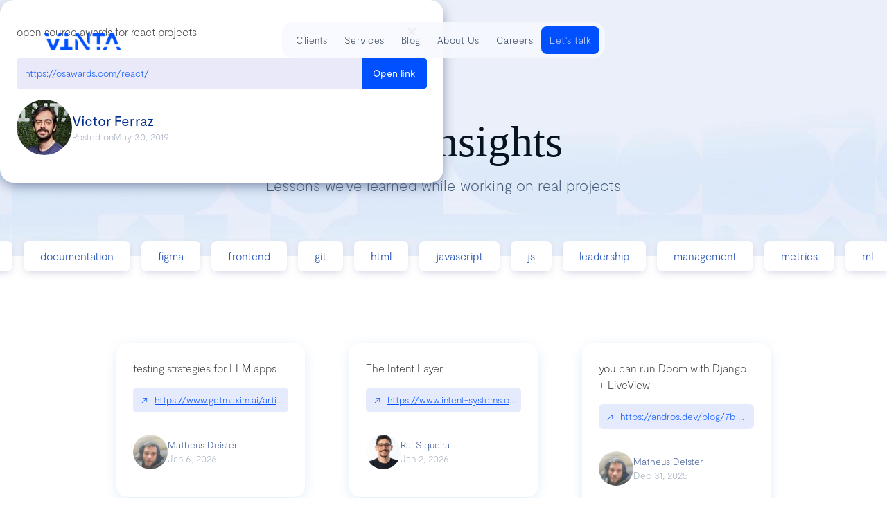

--- FILE ---
content_type: text/html
request_url: https://www.vintasoftware.com/lessons-learned/open-source-awards-for-react-projects
body_size: 12320
content:
<!DOCTYPE html><!-- Last Published: Wed Jan 14 2026 14:58:40 GMT+0000 (Coordinated Universal Time) --><html data-wf-domain="www.vintasoftware.com" data-wf-page="64b9f7763232fd7832edb07b" data-wf-site="64b9f7763232fd7832edb0c8" lang="en" data-wf-collection="64b9f7763232fd7832edb0ce" data-wf-item-slug="open-source-awards-for-react-projects"><head><meta charset="utf-8"/><title>open source awards for react projects | Vinta Learnings</title><meta content="Get valuable lessons and insights on a variety of topics, including data visualization, web development, usability testing, and much more." name="description"/><meta content="open source awards for react projects | Vinta Software Learnings" property="og:title"/><meta content="open source awards for react projects" property="og:description"/><meta content="open source awards for react projects | Vinta Software Learnings" property="twitter:title"/><meta content="open source awards for react projects" property="twitter:description"/><meta property="og:type" content="website"/><meta content="summary_large_image" name="twitter:card"/><meta content="width=device-width, initial-scale=1" name="viewport"/><link href="https://cdn.prod.website-files.com/64b9f7763232fd7832edb0c8/css/vintasoftware.webflow.shared.a6ec30f6e.min.css" rel="stylesheet" type="text/css" integrity="sha384-puww9uoz6diq4XCz5iSfKiUgzTNDs5Bwf3sQDtQdm0SULWtyoXAtmUQtsiuecuTm" crossorigin="anonymous"/><link href="https://fonts.googleapis.com" rel="preconnect"/><link href="https://fonts.gstatic.com" rel="preconnect" crossorigin="anonymous"/><script src="https://ajax.googleapis.com/ajax/libs/webfont/1.6.26/webfont.js" type="text/javascript"></script><script type="text/javascript">WebFont.load({  google: {    families: ["Inconsolata:400,700"]  }});</script><script type="text/javascript">!function(o,c){var n=c.documentElement,t=" w-mod-";n.className+=t+"js",("ontouchstart"in o||o.DocumentTouch&&c instanceof DocumentTouch)&&(n.className+=t+"touch")}(window,document);</script><link href="https://cdn.prod.website-files.com/64b9f7763232fd7832edb0c8/64ed1ad949462e9748ae332a_Favicon%20-%20Vinta%20(2).png" rel="shortcut icon" type="image/x-icon"/><link href="https://cdn.prod.website-files.com/64b9f7763232fd7832edb0c8/64dfe38113e6510b1cf953e8_Webclip%20-%20Vinta.png" rel="apple-touch-icon"/><link href="https://www.vintasoftware.com/lessons-learned/open-source-awards-for-react-projects" rel="canonical"/><link href="rss.xml" rel="alternate" title="RSS Feed" type="application/rss+xml"/><!-- Google Tag Manager -->
<script>(function(w,d,s,l,i){w[l]=w[l]||[];w[l].push({'gtm.start':
new Date().getTime(),event:'gtm.js'});var f=d.getElementsByTagName(s)[0],
j=d.createElement(s),dl=l!='dataLayer'?'&l='+l:'';j.async=true;j.src=
'https://www.googletagmanager.com/gtm.js?id='+i+dl;f.parentNode.insertBefore(j,f);
})(window,document,'script','dataLayer','GTM-ND7CNQT');</script>
<!-- End Google Tag Manager --><meta property="og:image" content="https://cdn.prod.website-files.com/64b9f7763232fd7832edb0c8/65aaeb739d792c4b90e59fa1_learnings_thumbnail.webp" />

<style>
.card-content p code{
  padding: 2px 4px;
  border-radius: 4px;
  background-color: #F9F2F4;
  color: #d91e47;
  word-break: break-word;
  text-overflow: ellipsis;
} 
.card-content, .card-content {
  overflow: hidden;
  max-height: 120px;
  display: -webkit-box;
  -webkit-line-clamp: 5;
  -webkit-box-orient: vertical;
  overflow-wrap: break-word;
  text-overflow: ellipsis;
}

.learning-link {
  overflow: hidden;
  max-height: 40px;
  color: #0050ff; 
  -webkit-line-clamp: 1;
  -webkit-box-orient: vertical;
  text-overflow: ellipsis;
  white-space: nowrap;
}

.learning-link.unselected {
color: #0050ff;
} 

.tags-description {
  overflow: hidden;
  max-height: 20px;
  -webkit-line-clamp: 1;
  -webkit-box-orient: vertical;
  text-overflow: ellipsis;
  white-space: nowrap;
}

</style>



</head><body class="body-learnings-individual"><div class="learnings-modal"><div class="learnings-card-container modal"><div class="learnings-card-header"><div class="card-content w-embed"><div class="learning-content">&lt;p&gt;open source awards for react projects &lt;/p&gt;</div></div><a href="/lessons-learned" class="link-close-dialog w-inline-block"><img src="https://cdn.prod.website-files.com/64b9f7763232fd7832edb0c8/64ecefa4c78c31bdea609aa3_icon_close_result.webp" loading="lazy" alt="Close" class="icon-close"/></a></div><div class="link-and-butto"><div class="learning-link-box button-version"><div class="learning-link">https://osawards.com/react/</div></div><div class="btn-open-link-white w-embed"><a href=https://osawards.com/react/  class="white-text-span-paragraph" target="_blank">Open&nbsp;link</a>

<style>
.white-text-span-paragraph {
  color: #FFFFFF;
  text-decoration: none;
}
</style></div></div><div class="learnings-card-info"><div class="learnings-author individual"><div class="w-embed"><img src="https://cdn.prod.website-files.com/64b9f7763232fd7832edb0c8/64ee13ea81bedf6013f60c8b_Victor%20Ferraz.webp" width="80" height="80" style="border-radius: 50%;"></div><div><div class="h6 bold">Victor Ferraz</div><div class="div-block-149"><div class="text-block-39">Posted on</div><div class="learnings-date">May 30, 2019</div></div></div></div><div class="learnings-divider w-condition-invisible"></div><div class="learnings-tags w-condition-invisible"><div class="tags-text">Topics:</div><div class="tags-description w-dyn-bind-empty"></div></div></div></div><div class="learnings-modal-bg-blur"></div></div><main class="main-learnings"><section class="section-hero-learnings"><div class="hero-alt-container"><div class="hero-alt-header"><h1 class="h1-playbook-title">Tech Insights</h1><div class="alt-hero-description">Lessons we’ve learned while working on real projects</div></div></div></section><section class="section-learnings"><div class="w-layout-blockcontainer splide-container w-container"><div class="overflow"><div class="splide slider1"><div class="splide__track w-dyn-list"><div role="list" class="splide__list w-dyn-items"><div role="listitem" class="splide__slide w-dyn-item"><a href="/lessons-learned/categories/accessibility" class="category-link-block w-inline-block"><div class="category-button button-outline">accessibility</div></a></div><div role="listitem" class="splide__slide w-dyn-item"><a href="/lessons-learned/categories/agile" class="category-link-block w-inline-block"><div class="category-button button-outline">agile</div></a></div><div role="listitem" class="splide__slide w-dyn-item"><a href="/lessons-learned/categories/ai" class="category-link-block w-inline-block"><div class="category-button button-outline">ai</div></a></div><div role="listitem" class="splide__slide w-dyn-item"><a href="/lessons-learned/categories/api" class="category-link-block w-inline-block"><div class="category-button button-outline">api</div></a></div><div role="listitem" class="splide__slide w-dyn-item"><a href="/lessons-learned/categories/architecture" class="category-link-block w-inline-block"><div class="category-button button-outline">architecture</div></a></div><div role="listitem" class="splide__slide w-dyn-item"><a href="/lessons-learned/categories/aws" class="category-link-block w-inline-block"><div class="category-button button-outline">aws</div></a></div><div role="listitem" class="splide__slide w-dyn-item"><a href="/lessons-learned/categories/career" class="category-link-block w-inline-block"><div class="category-button button-outline">career</div></a></div><div role="listitem" class="splide__slide w-dyn-item"><a href="/lessons-learned/categories/celery" class="category-link-block w-inline-block"><div class="category-button button-outline">celery</div></a></div><div role="listitem" class="splide__slide w-dyn-item"><a href="/lessons-learned/categories/communication" class="category-link-block w-inline-block"><div class="category-button button-outline">communication</div></a></div><div role="listitem" class="splide__slide w-dyn-item"><a href="/lessons-learned/categories/concurrency" class="category-link-block w-inline-block"><div class="category-button button-outline">concurrency</div></a></div><div role="listitem" class="splide__slide w-dyn-item"><a href="/lessons-learned/categories/css" class="category-link-block w-inline-block"><div class="category-button button-outline">css</div></a></div><div role="listitem" class="splide__slide w-dyn-item"><a href="/lessons-learned/categories/data" class="category-link-block w-inline-block"><div class="category-button button-outline">data</div></a></div><div role="listitem" class="splide__slide w-dyn-item"><a href="/lessons-learned/categories/database" class="category-link-block w-inline-block"><div class="category-button button-outline">database</div></a></div><div role="listitem" class="splide__slide w-dyn-item"><a href="/lessons-learned/categories/db" class="category-link-block w-inline-block"><div class="category-button button-outline">db</div></a></div><div role="listitem" class="splide__slide w-dyn-item"><a href="/lessons-learned/categories/debug" class="category-link-block w-inline-block"><div class="category-button button-outline">debug</div></a></div><div role="listitem" class="splide__slide w-dyn-item"><a href="/lessons-learned/categories/design" class="category-link-block w-inline-block"><div class="category-button button-outline">design</div></a></div><div role="listitem" class="splide__slide w-dyn-item"><a href="/lessons-learned/categories/design-system" class="category-link-block w-inline-block"><div class="category-button button-outline">design system</div></a></div><div role="listitem" class="splide__slide w-dyn-item"><a href="/lessons-learned/categories/development" class="category-link-block w-inline-block"><div class="category-button button-outline">development</div></a></div><div role="listitem" class="splide__slide w-dyn-item"><a href="/lessons-learned/categories/devops" class="category-link-block w-inline-block"><div class="category-button button-outline">devops</div></a></div><div role="listitem" class="splide__slide w-dyn-item"><a href="/lessons-learned/categories/django" class="category-link-block w-inline-block"><div class="category-button button-outline">django</div></a></div><div role="listitem" class="splide__slide w-dyn-item"><a href="/lessons-learned/categories/docker" class="category-link-block w-inline-block"><div class="category-button button-outline">docker</div></a></div><div role="listitem" class="splide__slide w-dyn-item"><a href="/lessons-learned/categories/documentation" class="category-link-block w-inline-block"><div class="category-button button-outline">documentation</div></a></div><div role="listitem" class="splide__slide w-dyn-item"><a href="/lessons-learned/categories/figma" class="category-link-block w-inline-block"><div class="category-button button-outline">figma</div></a></div><div role="listitem" class="splide__slide w-dyn-item"><a href="/lessons-learned/categories/frontend" class="category-link-block w-inline-block"><div class="category-button button-outline">frontend</div></a></div><div role="listitem" class="splide__slide w-dyn-item"><a href="/lessons-learned/categories/git" class="category-link-block w-inline-block"><div class="category-button button-outline">git</div></a></div><div role="listitem" class="splide__slide w-dyn-item"><a href="/lessons-learned/categories/html" class="category-link-block w-inline-block"><div class="category-button button-outline">html</div></a></div><div role="listitem" class="splide__slide w-dyn-item"><a href="/lessons-learned/categories/javascript" class="category-link-block w-inline-block"><div class="category-button button-outline">javascript</div></a></div><div role="listitem" class="splide__slide w-dyn-item"><a href="/lessons-learned/categories/js" class="category-link-block w-inline-block"><div class="category-button button-outline">js</div></a></div><div role="listitem" class="splide__slide w-dyn-item"><a href="/lessons-learned/categories/leadership" class="category-link-block w-inline-block"><div class="category-button button-outline">leadership</div></a></div><div role="listitem" class="splide__slide w-dyn-item"><a href="/lessons-learned/categories/management" class="category-link-block w-inline-block"><div class="category-button button-outline">management</div></a></div><div role="listitem" class="splide__slide w-dyn-item"><a href="/lessons-learned/categories/metrics" class="category-link-block w-inline-block"><div class="category-button button-outline">metrics</div></a></div><div role="listitem" class="splide__slide w-dyn-item"><a href="/lessons-learned/categories/ml" class="category-link-block w-inline-block"><div class="category-button button-outline">ml</div></a></div><div role="listitem" class="splide__slide w-dyn-item"><a href="/lessons-learned/categories/orm" class="category-link-block w-inline-block"><div class="category-button button-outline">orm</div></a></div><div role="listitem" class="splide__slide w-dyn-item"><a href="/lessons-learned/categories/performance" class="category-link-block w-inline-block"><div class="category-button button-outline">performance</div></a></div><div role="listitem" class="splide__slide w-dyn-item"><a href="/lessons-learned/categories/postgres" class="category-link-block w-inline-block"><div class="category-button button-outline">postgres</div></a></div><div role="listitem" class="splide__slide w-dyn-item"><a href="/lessons-learned/categories/process" class="category-link-block w-inline-block"><div class="category-button button-outline">process</div></a></div><div role="listitem" class="splide__slide w-dyn-item"><a href="/lessons-learned/categories/product" class="category-link-block w-inline-block"><div class="category-button button-outline">product</div></a></div><div role="listitem" class="splide__slide w-dyn-item"><a href="/lessons-learned/categories/product-design" class="category-link-block w-inline-block"><div class="category-button button-outline">product design</div></a></div><div role="listitem" class="splide__slide w-dyn-item"><a href="/lessons-learned/categories/python" class="category-link-block w-inline-block"><div class="category-button button-outline">python</div></a></div><div role="listitem" class="splide__slide w-dyn-item"><a href="/lessons-learned/categories/react" class="category-link-block w-inline-block"><div class="category-button button-outline">react</div></a></div><div role="listitem" class="splide__slide w-dyn-item"><a href="/lessons-learned/categories/redux" class="category-link-block w-inline-block"><div class="category-button button-outline">redux</div></a></div><div role="listitem" class="splide__slide w-dyn-item"><a href="/lessons-learned/categories/research" class="category-link-block w-inline-block"><div class="category-button button-outline">research</div></a></div><div role="listitem" class="splide__slide w-dyn-item"><a href="/lessons-learned/categories/security" class="category-link-block w-inline-block"><div class="category-button button-outline">security</div></a></div><div role="listitem" class="splide__slide w-dyn-item"><a href="/lessons-learned/categories/software" class="category-link-block w-inline-block"><div class="category-button button-outline">software</div></a></div><div role="listitem" class="splide__slide w-dyn-item"><a href="/lessons-learned/categories/sql" class="category-link-block w-inline-block"><div class="category-button button-outline">sql</div></a></div><div role="listitem" class="splide__slide w-dyn-item"><a href="/lessons-learned/categories/sre" class="category-link-block w-inline-block"><div class="category-button button-outline">sre</div></a></div><div role="listitem" class="splide__slide w-dyn-item"><a href="/lessons-learned/categories/test" class="category-link-block w-inline-block"><div class="category-button button-outline">test</div></a></div><div role="listitem" class="splide__slide w-dyn-item"><a href="/lessons-learned/categories/testing" class="category-link-block w-inline-block"><div class="category-button button-outline">testing</div></a></div><div role="listitem" class="splide__slide w-dyn-item"><a href="/lessons-learned/categories/tests" class="category-link-block w-inline-block"><div class="category-button button-outline">tests</div></a></div><div role="listitem" class="splide__slide w-dyn-item"><a href="/lessons-learned/categories/typescript" class="category-link-block w-inline-block"><div class="category-button button-outline">typescript</div></a></div><div role="listitem" class="splide__slide w-dyn-item"><a href="/lessons-learned/categories/ui" class="category-link-block w-inline-block"><div class="category-button button-outline">ui</div></a></div><div role="listitem" class="splide__slide w-dyn-item"><a href="/lessons-learned/categories/ux" class="category-link-block w-inline-block"><div class="category-button button-outline">ux</div></a></div><div role="listitem" class="splide__slide w-dyn-item"><a href="/lessons-learned/categories/web" class="category-link-block w-inline-block"><div class="category-button button-outline">web</div></a></div><div role="listitem" class="splide__slide w-dyn-item"><a href="/lessons-learned/categories/workflow" class="category-link-block w-inline-block"><div class="category-button button-outline">workflow</div></a></div></div></div><div class="splide__arrows"><div class="html-embed-5 w-embed"><button class ="splide__arrow splide__arrow--next"></button></div><div class="html-embed-6 w-embed"><button class ="splide__arrow splide__arrow--prev"></button></div></div></div></div></div><div class="learnings-content"><div class="alt-section-wrapper learnings w-container"><div id="w-node-_9f7b0787-4c0d-2b71-1949-40bab46a3b0c-32edb07b" class="learnings-list-wrapper w-dyn-list"><div id="w-node-_9f7b0787-4c0d-2b71-1949-40bab46a3b0d-32edb07b" role="list" class="learnings-list w-dyn-items"><div role="listitem" class="learnings-card w-dyn-item"><a href="/lessons-learned/testing-strategies-for-llm-apps" class="learnings-card-link w-inline-block"><figure id="Card-style" class="learnings-card-container lessons"><div class="card-content w-embed"><div class="learning-content">testing strategies for LLM apps </div></div><div class="learning-link-box"><div class="icon-arrow">↗</div><div class="learning-link w-embed"><a href="https://www.getmaxim.ai/articles/how-to-ensure-reliability-in-llm-applications-a-comprehensive-guide/" target="_blank" class=“btn-open-link”>https://www.getmaxim.ai/articles/how-to-ensure-reliability-in-llm-applications-a-comprehensive-guide/</a></div></div><div class="learnings-card-info"><div class="learnings-author"><div class="learnings-author-photo w-embed"><img src="https://avatars.slack-edge.com/2023-11-07/6159655687987_3340136c8d255f312851_1024.jpg" alt="Matheus Deister" width="50" height="50" loading="lazy" style="border-radius: 50%;"></div><div class="learnings-author-container"><div class="learnings-author-name">Matheus Deister</div><div class="learnings-date">Jan 6, 2026</div></div></div><div class="learnings-divider w-condition-invisible"></div><div class="learnings-tags"><div class="tags-text w-condition-invisible">Topics:</div><div class="tags-description w-dyn-bind-empty"></div></div></div></figure></a></div><div role="listitem" class="learnings-card w-dyn-item"><a href="/lessons-learned/the-intent-layer" class="learnings-card-link w-inline-block"><figure id="Card-style" class="learnings-card-container lessons"><div class="card-content w-embed"><div class="learning-content">The Intent Layer </div></div><div class="learning-link-box"><div class="icon-arrow">↗</div><div class="learning-link w-embed"><a href="https://www.intent-systems.com/learn/intent-layer" target="_blank" class=“btn-open-link”>https://www.intent-systems.com/learn/intent-layer</a></div></div><div class="learnings-card-info"><div class="learnings-author"><div class="learnings-author-photo w-embed"><img src="https://avatars.slack-edge.com/2024-08-09/7557192310292_de30721f2a7842b031c0_1024.jpg" alt="Raí Siqueira" width="50" height="50" loading="lazy" style="border-radius: 50%;"></div><div class="learnings-author-container"><div class="learnings-author-name">Raí Siqueira</div><div class="learnings-date">Jan 2, 2026</div></div></div><div class="learnings-divider w-condition-invisible"></div><div class="learnings-tags"><div class="tags-text w-condition-invisible">Topics:</div><div class="tags-description w-dyn-bind-empty"></div></div></div></figure></a></div><div role="listitem" class="learnings-card w-dyn-item"><a href="/lessons-learned/you-can-run-doom-with-django-liveview" class="learnings-card-link w-inline-block"><figure id="Card-style" class="learnings-card-container lessons"><div class="card-content w-embed"><div class="learning-content">you can run Doom with Django + LiveView </div></div><div class="learning-link-box"><div class="icon-arrow">↗</div><div class="learning-link w-embed"><a href="https://andros.dev/blog/7b1b607b/doom-in-django-testing-the-limits-of-liveview-at-600000-divssegundo/" target="_blank" class=“btn-open-link”>https://andros.dev/blog/7b1b607b/doom-in-django-testing-the-limits-of-liveview-at-600000-divssegundo/</a></div></div><div class="learnings-card-info"><div class="learnings-author"><div class="learnings-author-photo w-embed"><img src="https://avatars.slack-edge.com/2023-11-07/6159655687987_3340136c8d255f312851_1024.jpg" alt="Matheus Deister" width="50" height="50" loading="lazy" style="border-radius: 50%;"></div><div class="learnings-author-container"><div class="learnings-author-name">Matheus Deister</div><div class="learnings-date">Dec 31, 2025</div></div></div><div class="learnings-divider w-condition-invisible"></div><div class="learnings-tags"><div class="tags-text w-condition-invisible">Topics:</div><div class="tags-description w-dyn-bind-empty"></div></div></div></figure></a></div><div role="listitem" class="learnings-card w-dyn-item"><a href="/lessons-learned/skillsmp-agent-skills-marketplace" class="learnings-card-link w-inline-block"><figure id="Card-style" class="learnings-card-container lessons"><div class="card-content w-embed"><div class="learning-content">Skillsmp Agent Skills Marketplace </div></div><div class="learning-link-box"><div class="icon-arrow">↗</div><div class="learning-link w-embed"><a href="https://skillsmp.com/" target="_blank" class=“btn-open-link”>https://skillsmp.com/</a></div></div><div class="learnings-card-info"><div class="learnings-author"><div class="learnings-author-photo w-embed"><img src="https://avatars.slack-edge.com/2024-08-09/7557192310292_de30721f2a7842b031c0_1024.jpg" alt="Raí Siqueira" width="50" height="50" loading="lazy" style="border-radius: 50%;"></div><div class="learnings-author-container"><div class="learnings-author-name">Raí Siqueira</div><div class="learnings-date">Dec 31, 2025</div></div></div><div class="learnings-divider w-condition-invisible"></div><div class="learnings-tags"><div class="tags-text w-condition-invisible">Topics:</div><div class="tags-description w-dyn-bind-empty"></div></div></div></figure></a></div><div role="listitem" class="learnings-card w-dyn-item"><a href="/lessons-learned/claude-howto-a-complete-collection-of-examples-for-some-important-claude-code-features-and-concepts" class="learnings-card-link w-inline-block"><figure id="Card-style" class="learnings-card-container lessons"><div class="card-content w-embed"><div class="learning-content">claude-howto: A complete collection of examples for some important Claude Code features and concepts </div></div><div class="learning-link-box"><div class="icon-arrow">↗</div><div class="learning-link w-embed"><a href="https://github.com/luongnv89/claude-howto" target="_blank" class=“btn-open-link”>https://github.com/luongnv89/claude-howto</a></div></div><div class="learnings-card-info"><div class="learnings-author"><div class="learnings-author-photo w-embed"><img src="https://avatars.slack-edge.com/2024-08-09/7557192310292_de30721f2a7842b031c0_1024.jpg" alt="Raí Siqueira" width="50" height="50" loading="lazy" style="border-radius: 50%;"></div><div class="learnings-author-container"><div class="learnings-author-name">Raí Siqueira</div><div class="learnings-date">Dec 29, 2025</div></div></div><div class="learnings-divider w-condition-invisible"></div><div class="learnings-tags"><div class="tags-text w-condition-invisible">Topics:</div><div class="tags-description w-dyn-bind-empty"></div></div></div></figure></a></div><div role="listitem" class="learnings-card w-dyn-item"><a href="/lessons-learned/the-first-thing-i-check-when-debugging-latency-issues-in-distributed-systems-is-whether-is-enabled-84b98" class="learnings-card-link w-inline-block"><figure id="Card-style" class="learnings-card-container lessons"><div class="card-content w-embed"><div class="learning-content">&quot;The first thing I check when debugging latency issues in distributed systems is whether &gt; is enabled.&quot; </div></div><div class="learning-link-box"><div class="icon-arrow">↗</div><div class="learning-link w-embed"><a href="https://linux.die.net/man/7/tcp|TCP_NODELAY" target="_blank" class=“btn-open-link”>https://linux.die.net/man/7/tcp|TCP_NODELAY</a></div></div><div class="learnings-card-info"><div class="learnings-author"><div class="learnings-author-photo w-embed"><img src="https://avatars.slack-edge.com/2022-11-21/4405883335940_4ab677faacd21deeca7d_1024.jpg" alt="Flávio Juvenal" width="50" height="50" loading="lazy" style="border-radius: 50%;"></div><div class="learnings-author-container"><div class="learnings-author-name">Flávio Juvenal</div><div class="learnings-date">Dec 23, 2025</div></div></div><div class="learnings-divider w-condition-invisible"></div><div class="learnings-tags"><div class="tags-text w-condition-invisible">Topics:</div><div class="tags-description w-dyn-bind-empty"></div></div></div></figure></a></div><div role="listitem" class="learnings-card w-dyn-item"><a href="/lessons-learned/google-search-hacks-22-tips-tricks-amp-timesavers" class="learnings-card-link w-inline-block"><figure id="Card-style" class="learnings-card-container lessons"><div class="card-content w-embed"><div class="learning-content">Google Search Hacks: 22 Tips, Tricks, &amp;amp; Timesavers</div></div><div class="learning-link-box"><div class="icon-arrow">↗</div><div class="learning-link w-embed"><a href="https://www.purdueglobal.edu/blog/online-learning/google-search-tips-hacks/" target="_blank" class=“btn-open-link”>https://www.purdueglobal.edu/blog/online-learning/google-search-tips-hacks/</a></div></div><div class="learnings-card-info"><div class="learnings-author"><div class="learnings-author-photo w-embed"><img src="https://avatars.slack-edge.com/2025-02-17/8457095924902_4def2a3cf4d537632895_1024.jpg" alt="Matheus Gomes" width="50" height="50" loading="lazy" style="border-radius: 50%;"></div><div class="learnings-author-container"><div class="learnings-author-name">Matheus Gomes</div><div class="learnings-date">Dec 18, 2025</div></div></div><div class="learnings-divider w-condition-invisible"></div><div class="learnings-tags"><div class="tags-text w-condition-invisible">Topics:</div><div class="tags-description w-dyn-bind-empty"></div></div></div></figure></a></div><div role="listitem" class="learnings-card w-dyn-item"><a href="/lessons-learned/advanced-overlooked-python-typing" class="learnings-card-link w-inline-block"><figure id="Card-style" class="learnings-card-container lessons"><div class="card-content w-embed"><div class="learning-content">Advanced, Overlooked Python Typing </div></div><div class="learning-link-box"><div class="icon-arrow">↗</div><div class="learning-link w-embed"><a href="https://martynassubonis.substack.com/p/advanced-overlooked-python-typing" target="_blank" class=“btn-open-link”>https://martynassubonis.substack.com/p/advanced-overlooked-python-typing</a></div></div><div class="learnings-card-info"><div class="learnings-author"><div class="learnings-author-photo w-embed"><img src="https://avatars.slack-edge.com/2022-11-21/4405883335940_4ab677faacd21deeca7d_1024.jpg" alt="Flávio Juvenal" width="50" height="50" loading="lazy" style="border-radius: 50%;"></div><div class="learnings-author-container"><div class="learnings-author-name">Flávio Juvenal</div><div class="learnings-date">Dec 17, 2025</div></div></div><div class="learnings-divider w-condition-invisible"></div><div class="learnings-tags"><div class="tags-text w-condition-invisible">Topics:</div><div class="tags-description w-dyn-bind-empty"></div></div></div></figure></a></div><div role="listitem" class="learnings-card w-dyn-item"><a href="/lessons-learned/ty-is-an-extremely-fast-python-type-checker-and-language-server-written-in-rust-and-designed-as-an-alternative-to-tools-like-mypy-pyright-and-pylance" class="learnings-card-link w-inline-block"><figure id="Card-style" class="learnings-card-container lessons"><div class="card-content w-embed"><div class="learning-content">ty is an extremely fast Python type checker and language server, written in Rust, and designed as an alternative to tools like mypy, Pyright, and Pylance </div></div><div class="learning-link-box"><div class="icon-arrow">↗</div><div class="learning-link w-embed"><a href="https://astral.sh/blog/ty" target="_blank" class=“btn-open-link”>https://astral.sh/blog/ty</a></div></div><div class="learnings-card-info"><div class="learnings-author"><div class="learnings-author-photo w-embed"><img src="https://avatars.slack-edge.com/2025-06-19/9070077656339_e603832d7d59d48cde42_1024.jpg" alt="Vitor Rangel" width="50" height="50" loading="lazy" style="border-radius: 50%;"></div><div class="learnings-author-container"><div class="learnings-author-name">Vitor Rangel</div><div class="learnings-date">Dec 17, 2025</div></div></div><div class="learnings-divider w-condition-invisible"></div><div class="learnings-tags"><div class="tags-text w-condition-invisible">Topics:</div><div class="tags-description w-dyn-bind-empty"></div></div></div></figure></a></div><div role="listitem" class="learnings-card w-dyn-item"><a href="/lessons-learned/mozillas-new-ceo-says-firefoxs-future-is-ai-but-with-a-kill-switch" class="learnings-card-link w-inline-block"><figure id="Card-style" class="learnings-card-container lessons"><div class="card-content w-embed"><div class="learning-content">Mozilla’s new CEO says Firefox’s future is AI, but with a kill switch </div></div><div class="learning-link-box"><div class="icon-arrow">↗</div><div class="learning-link w-embed"><a href="https://cyberinsider.com/mozillas-new-ceo-says-firefoxs-future-is-ai-but-with-a-kill-switch/" target="_blank" class=“btn-open-link”>https://cyberinsider.com/mozillas-new-ceo-says-firefoxs-future-is-ai-but-with-a-kill-switch/</a></div></div><div class="learnings-card-info"><div class="learnings-author"><div class="learnings-author-photo w-embed"><img src="https://avatars.slack-edge.com/2025-06-19/9070077656339_e603832d7d59d48cde42_1024.jpg" alt="Vitor Rangel" width="50" height="50" loading="lazy" style="border-radius: 50%;"></div><div class="learnings-author-container"><div class="learnings-author-name">Vitor Rangel</div><div class="learnings-date">Dec 17, 2025</div></div></div><div class="learnings-divider w-condition-invisible"></div><div class="learnings-tags"><div class="tags-text w-condition-invisible">Topics:</div><div class="tags-description w-dyn-bind-empty"></div></div></div></figure></a></div><div role="listitem" class="learnings-card w-dyn-item"><a href="/lessons-learned/vue-scan-flashing-when-components-updating-to-troubleshoot-performance-issues" class="learnings-card-link w-inline-block"><figure id="Card-style" class="learnings-card-container lessons"><div class="card-content w-embed"><div class="learning-content">Vue Scan - Flashing when components updating to troubleshoot performance issues </div></div><div class="learning-link-box"><div class="icon-arrow">↗</div><div class="learning-link w-embed"><a href="https://github.com/zcf0508/vue-scan" target="_blank" class=“btn-open-link”>https://github.com/zcf0508/vue-scan</a></div></div><div class="learnings-card-info"><div class="learnings-author"><div class="learnings-author-photo w-embed"><img src="https://avatars.slack-edge.com/2024-08-09/7557192310292_de30721f2a7842b031c0_1024.jpg" alt="Raí Siqueira" width="50" height="50" loading="lazy" style="border-radius: 50%;"></div><div class="learnings-author-container"><div class="learnings-author-name">Raí Siqueira</div><div class="learnings-date">Dec 17, 2025</div></div></div><div class="learnings-divider w-condition-invisible"></div><div class="learnings-tags"><div class="tags-text w-condition-invisible">Topics:</div><div class="tags-description w-dyn-bind-empty"></div></div></div></figure></a></div><div role="listitem" class="learnings-card w-dyn-item"><a href="/lessons-learned/let-your-coding-agent-debug-your-browser-session-with-chrome-devtools-mcp" class="learnings-card-link w-inline-block"><figure id="Card-style" class="learnings-card-container lessons"><div class="card-content w-embed"><div class="learning-content">Let your Coding Agent debug your browser session with Chrome DevTools MCP </div></div><div class="learning-link-box"><div class="icon-arrow">↗</div><div class="learning-link w-embed"><a href="https://developer.chrome.com/blog/chrome-devtools-mcp-debug-your-browser-session" target="_blank" class=“btn-open-link”>https://developer.chrome.com/blog/chrome-devtools-mcp-debug-your-browser-session</a></div></div><div class="learnings-card-info"><div class="learnings-author"><div class="learnings-author-photo w-embed"><img src="https://avatars.slack-edge.com/2024-08-09/7557192310292_de30721f2a7842b031c0_1024.jpg" alt="Raí Siqueira" width="50" height="50" loading="lazy" style="border-radius: 50%;"></div><div class="learnings-author-container"><div class="learnings-author-name">Raí Siqueira</div><div class="learnings-date">Dec 16, 2025</div></div></div><div class="learnings-divider w-condition-invisible"></div><div class="learnings-tags"><div class="tags-text w-condition-invisible">Topics:</div><div class="tags-description w-dyn-bind-empty"></div></div></div></figure></a></div><div role="listitem" class="learnings-card w-dyn-item"><a href="/lessons-learned/your-url-is-your-state" class="learnings-card-link w-inline-block"><figure id="Card-style" class="learnings-card-container lessons"><div class="card-content w-embed"><div class="learning-content">Your URL Is Your State </div></div><div class="learning-link-box"><div class="icon-arrow">↗</div><div class="learning-link w-embed"><a href="https://alfy.blog/2025/10/31/your-url-is-your-state.html" target="_blank" class=“btn-open-link”>https://alfy.blog/2025/10/31/your-url-is-your-state.html</a></div></div><div class="learnings-card-info"><div class="learnings-author"><div class="learnings-author-photo w-embed"><img src="https://avatars.slack-edge.com/2022-11-21/4405883335940_4ab677faacd21deeca7d_1024.jpg" alt="Flávio Juvenal" width="50" height="50" loading="lazy" style="border-radius: 50%;"></div><div class="learnings-author-container"><div class="learnings-author-name">Flávio Juvenal</div><div class="learnings-date">Dec 16, 2025</div></div></div><div class="learnings-divider w-condition-invisible"></div><div class="learnings-tags"><div class="tags-text w-condition-invisible">Topics:</div><div class="tags-description w-dyn-bind-empty"></div></div></div></figure></a></div><div role="listitem" class="learnings-card w-dyn-item"><a href="/lessons-learned/overtype-is-a-transparent-textarea-over-rendered-markdown-plain-text-simplicity-wysiwyg-beauty-zero-complexity" class="learnings-card-link w-inline-block"><figure id="Card-style" class="learnings-card-container lessons"><div class="card-content w-embed"><div class="learning-content">OverType is a transparent textarea over rendered markdown. Plain text simplicity, WYSIWYG beauty, zero complexity. </div></div><div class="learning-link-box"><div class="icon-arrow">↗</div><div class="learning-link w-embed"><a href="https://overtype.dev/" target="_blank" class=“btn-open-link”>https://overtype.dev/</a></div></div><div class="learnings-card-info"><div class="learnings-author"><div class="learnings-author-photo w-embed"><img src="https://avatars.slack-edge.com/2022-11-21/4405883335940_4ab677faacd21deeca7d_1024.jpg" alt="Flávio Juvenal" width="50" height="50" loading="lazy" style="border-radius: 50%;"></div><div class="learnings-author-container"><div class="learnings-author-name">Flávio Juvenal</div><div class="learnings-date">Dec 16, 2025</div></div></div><div class="learnings-divider w-condition-invisible"></div><div class="learnings-tags"><div class="tags-text w-condition-invisible">Topics:</div><div class="tags-description w-dyn-bind-empty"></div></div></div></figure></a></div><div role="listitem" class="learnings-card w-dyn-item"><a href="/lessons-learned/how-cloudflare-blocked-a-monumental-73-tbps-ddos-attack" class="learnings-card-link w-inline-block"><figure id="Card-style" class="learnings-card-container lessons"><div class="card-content w-embed"><div class="learning-content">How Cloudflare blocked a monumental 7.3 Tbps DDoS attack</div></div><div class="learning-link-box"><div class="icon-arrow">↗</div><div class="learning-link w-embed"><a href="https://blog.cloudflare.com/defending-the-internet-how-cloudflare-blocked-a-monumental-7-3-tbps-ddos/" target="_blank" class=“btn-open-link”>https://blog.cloudflare.com/defending-the-internet-how-cloudflare-blocked-a-monumental-7-3-tbps-ddos/</a></div></div><div class="learnings-card-info"><div class="learnings-author"><div class="learnings-author-photo w-embed"><img src="https://avatars.slack-edge.com/2025-02-17/8457095924902_4def2a3cf4d537632895_1024.jpg" alt="Matheus Gomes" width="50" height="50" loading="lazy" style="border-radius: 50%;"></div><div class="learnings-author-container"><div class="learnings-author-name">Matheus Gomes</div><div class="learnings-date">Dec 12, 2025</div></div></div><div class="learnings-divider w-condition-invisible"></div><div class="learnings-tags"><div class="tags-text w-condition-invisible">Topics:</div><div class="tags-description w-dyn-bind-empty"></div></div></div></figure></a></div><div role="listitem" class="learnings-card w-dyn-item"><a href="/lessons-learned/django-async-orm-operations" class="learnings-card-link w-inline-block"><figure id="Card-style" class="learnings-card-container lessons"><div class="card-content w-embed"><div class="learning-content">Django async ORM operations</div></div><div class="learning-link-box"><div class="icon-arrow">↗</div><div class="learning-link w-embed"><a href="https://python.plainenglish.io/django-async-orm-transform-500ms-queries-into-50ms-performance-magic-aa4467952396" target="_blank" class=“btn-open-link”>https://python.plainenglish.io/django-async-orm-transform-500ms-queries-into-50ms-performance-magic-aa4467952396</a></div></div><div class="learnings-card-info"><div class="learnings-author"><div class="learnings-author-photo w-embed"><img src="https://avatars.slack-edge.com/2024-08-09/7576859621200_3dedd2629314ffe708c4_1024.jpg" alt="Alison Ferreira" width="50" height="50" loading="lazy" style="border-radius: 50%;"></div><div class="learnings-author-container"><div class="learnings-author-name">Alison Ferreira</div><div class="learnings-date">Dec 12, 2025</div></div></div><div class="learnings-divider w-condition-invisible"></div><div class="learnings-tags"><div class="tags-text w-condition-invisible">Topics:</div><div class="tags-description w-dyn-bind-empty"></div></div></div></figure></a></div><div role="listitem" class="learnings-card w-dyn-item"><a href="/lessons-learned/aws-is-launching-durable-lambdas" class="learnings-card-link w-inline-block"><figure id="Card-style" class="learnings-card-container lessons"><div class="card-content w-embed"><div class="learning-content">AWS is launching durable lambdas </div></div><div class="learning-link-box"><div class="icon-arrow">↗</div><div class="learning-link w-embed"><a href="https://www.youtube.com/watch?v=XJ80NBOwsow" target="_blank" class=“btn-open-link”>https://www.youtube.com/watch?v=XJ80NBOwsow</a></div></div><div class="learnings-card-info"><div class="learnings-author"><div class="learnings-author-photo w-embed"><img src="https://avatars.slack-edge.com/2023-11-07/6159655687987_3340136c8d255f312851_1024.jpg" alt="Matheus Deister" width="50" height="50" loading="lazy" style="border-radius: 50%;"></div><div class="learnings-author-container"><div class="learnings-author-name">Matheus Deister</div><div class="learnings-date">Dec 10, 2025</div></div></div><div class="learnings-divider w-condition-invisible"></div><div class="learnings-tags"><div class="tags-text w-condition-invisible">Topics:</div><div class="tags-description w-dyn-bind-empty"></div></div></div></figure></a></div><div role="listitem" class="learnings-card w-dyn-item"><a href="/lessons-learned/linux-foundation-announces-the-formation-of-the-agentic-ai-foundation-aaif-anchored-by-new-project-contributions-including-model-context-protocol-mcp-goose-and-agentsmd" class="learnings-card-link w-inline-block"><figure id="Card-style" class="learnings-card-container lessons"><div class="card-content w-embed"><div class="learning-content">Linux Foundation Announces the Formation of the Agentic AI Foundation (AAIF), Anchored by New Project Contributions Including Model Context Protocol (MCP), goose and AGENTS.md </div></div><div class="learning-link-box"><div class="icon-arrow">↗</div><div class="learning-link w-embed"><a href="AGENTS.md" target="_blank" class=“btn-open-link”>AGENTS.md</a></div></div><div class="learnings-card-info"><div class="learnings-author"><div class="learnings-author-photo w-embed"><img src="https://avatars.slack-edge.com/2025-06-19/9070077656339_e603832d7d59d48cde42_1024.jpg" alt="Vitor Rangel" width="50" height="50" loading="lazy" style="border-radius: 50%;"></div><div class="learnings-author-container"><div class="learnings-author-name">Vitor Rangel</div><div class="learnings-date">Dec 9, 2025</div></div></div><div class="learnings-divider w-condition-invisible"></div><div class="learnings-tags"><div class="tags-text w-condition-invisible">Topics:</div><div class="tags-description w-dyn-bind-empty"></div></div></div></figure></a></div><div role="listitem" class="learnings-card w-dyn-item"><a href="/lessons-learned/rfc-for-a-new-http-method-query" class="learnings-card-link w-inline-block"><figure id="Card-style" class="learnings-card-container lessons"><div class="card-content w-embed"><div class="learning-content">RFC for a new HTTP method (QUERY) </div></div><div class="learning-link-box"><div class="icon-arrow">↗</div><div class="learning-link w-embed"><a href="https://httpwg.org/http-extensions/draft-ietf-httpbis-safe-method-w-body.html" target="_blank" class=“btn-open-link”>https://httpwg.org/http-extensions/draft-ietf-httpbis-safe-method-w-body.html</a></div></div><div class="learnings-card-info"><div class="learnings-author"><div class="learnings-author-photo w-embed"><img src="https://avatars.slack-edge.com/2023-11-07/6159655687987_3340136c8d255f312851_1024.jpg" alt="Matheus Deister" width="50" height="50" loading="lazy" style="border-radius: 50%;"></div><div class="learnings-author-container"><div class="learnings-author-name">Matheus Deister</div><div class="learnings-date">Dec 1, 2025</div></div></div><div class="learnings-divider w-condition-invisible"></div><div class="learnings-tags"><div class="tags-text w-condition-invisible">Topics:</div><div class="tags-description w-dyn-bind-empty"></div></div></div></figure></a></div><div role="listitem" class="learnings-card w-dyn-item"><a href="/lessons-learned/a-powerful-postgresql-console-with-autocomplete-and-syntax-highlight" class="learnings-card-link w-inline-block"><figure id="Card-style" class="learnings-card-container lessons"><div class="card-content w-embed"><div class="learning-content">A powerful PostgreSQL console with autocomplete and syntax highlight </div></div><div class="learning-link-box"><div class="icon-arrow">↗</div><div class="learning-link w-embed"><a href="https://www.pgcli.com/" target="_blank" class=“btn-open-link”>https://www.pgcli.com/</a></div></div><div class="learnings-card-info"><div class="learnings-author"><div class="learnings-author-photo w-embed"><img src="https://avatars.slack-edge.com/2025-05-05/8860037591185_24079fed6703455d0f34_1024.jpg" alt="João Paulo Carvalho" width="50" height="50" loading="lazy" style="border-radius: 50%;"></div><div class="learnings-author-container"><div class="learnings-author-name">João Paulo Carvalho</div><div class="learnings-date">Nov 27, 2025</div></div></div><div class="learnings-divider w-condition-invisible"></div><div class="learnings-tags"><div class="tags-text w-condition-invisible">Topics:</div><div class="tags-description w-dyn-bind-empty"></div></div></div></figure></a></div><div role="listitem" class="learnings-card w-dyn-item"><a href="/lessons-learned/azure-authentication-flow-across-different-environments" class="learnings-card-link w-inline-block"><figure id="Card-style" class="learnings-card-container lessons"><div class="card-content w-embed"><div class="learning-content">Azure authentication flow across different environments </div></div><div class="learning-link-box"><div class="icon-arrow">↗</div><div class="learning-link w-embed"><a href="https://learn.microsoft.com/en-us/azure/developer/go/sdk/authentication/authentication-overview#authentication-across-different-environments" target="_blank" class=“btn-open-link”>https://learn.microsoft.com/en-us/azure/developer/go/sdk/authentication/authentication-overview#authentication-across-different-environments</a></div></div><div class="learnings-card-info"><div class="learnings-author"><div class="learnings-author-photo w-embed"><img src="https://avatars.slack-edge.com/2025-05-05/8860037591185_24079fed6703455d0f34_1024.jpg" alt="João Paulo Carvalho" width="50" height="50" loading="lazy" style="border-radius: 50%;"></div><div class="learnings-author-container"><div class="learnings-author-name">João Paulo Carvalho</div><div class="learnings-date">Nov 26, 2025</div></div></div><div class="learnings-divider w-condition-invisible"></div><div class="learnings-tags"><div class="tags-text w-condition-invisible">Topics:</div><div class="tags-description w-dyn-bind-empty"></div></div></div></figure></a></div><div role="listitem" class="learnings-card w-dyn-item"><a href="/lessons-learned/late-binding-closures" class="learnings-card-link w-inline-block"><figure id="Card-style" class="learnings-card-container lessons"><div class="card-content w-embed"><div class="learning-content">Late Binding Closures </div></div><div class="learning-link-box"><div class="icon-arrow">↗</div><div class="learning-link w-embed"><a href="https://docs.python-guide.org/writing/gotchas/#late-binding-closures" target="_blank" class=“btn-open-link”>https://docs.python-guide.org/writing/gotchas/#late-binding-closures</a></div></div><div class="learnings-card-info"><div class="learnings-author"><div class="learnings-author-photo w-embed"><img src="https://avatars.slack-edge.com/2025-11-20/9989459747184_1531a60c1fcd2c15c004_1024.jpg" alt="Lucas Vilela" width="50" height="50" loading="lazy" style="border-radius: 50%;"></div><div class="learnings-author-container"><div class="learnings-author-name">Lucas Vilela</div><div class="learnings-date">Nov 25, 2025</div></div></div><div class="learnings-divider w-condition-invisible"></div><div class="learnings-tags"><div class="tags-text w-condition-invisible">Topics:</div><div class="tags-description w-dyn-bind-empty"></div></div></div></figure></a></div><div role="listitem" class="learnings-card w-dyn-item"><a href="/lessons-learned/introducing-claude-opus-45" class="learnings-card-link w-inline-block"><figure id="Card-style" class="learnings-card-container lessons"><div class="card-content w-embed"><div class="learning-content">Introducing Claude Opus 4.5 </div></div><div class="learning-link-box"><div class="icon-arrow">↗</div><div class="learning-link w-embed"><a href="https://www.anthropic.com/news/claude-opus-4-5" target="_blank" class=“btn-open-link”>https://www.anthropic.com/news/claude-opus-4-5</a></div></div><div class="learnings-card-info"><div class="learnings-author"><div class="learnings-author-photo w-embed"><img src="https://avatars.slack-edge.com/2024-08-09/7557192310292_de30721f2a7842b031c0_1024.jpg" alt="Raí Siqueira" width="50" height="50" loading="lazy" style="border-radius: 50%;"></div><div class="learnings-author-container"><div class="learnings-author-name">Raí Siqueira</div><div class="learnings-date">Nov 24, 2025</div></div></div><div class="learnings-divider w-condition-invisible"></div><div class="learnings-tags"><div class="tags-text w-condition-invisible">Topics:</div><div class="tags-description w-dyn-bind-empty"></div></div></div></figure></a></div><div role="listitem" class="learnings-card w-dyn-item"><a href="/lessons-learned/how-to-write-a-great-agentsmd-lessons-from-over-2500-repositories" class="learnings-card-link w-inline-block"><figure id="Card-style" class="learnings-card-container lessons"><div class="card-content w-embed"><div class="learning-content">How to write a great agents.md: Lessons from over 2,500 repositories: </div></div><div class="learning-link-box"><div class="icon-arrow">↗</div><div class="learning-link w-embed"><a href="agents.md" target="_blank" class=“btn-open-link”>agents.md</a></div></div><div class="learnings-card-info"><div class="learnings-author"><div class="learnings-author-photo w-embed"><img src="https://avatars.slack-edge.com/2022-11-21/4405883335940_4ab677faacd21deeca7d_1024.jpg" alt="Flávio Juvenal" width="50" height="50" loading="lazy" style="border-radius: 50%;"></div><div class="learnings-author-container"><div class="learnings-author-name">Flávio Juvenal</div><div class="learnings-date">Nov 24, 2025</div></div></div><div class="learnings-divider w-condition-invisible"></div><div class="learnings-tags"><div class="tags-text w-condition-invisible">Topics:</div><div class="tags-description w-dyn-bind-empty"></div></div></div></figure></a></div></div><div role="navigation" aria-label="List" class="w-pagination-wrapper pagination-2"><a href="?964ed232_page=2" aria-label="Next Page" class="w-pagination-next button button-outline"><div class="w-inline-block">Next</div><svg class="w-pagination-next-icon" height="12px" width="12px" xmlns="http://www.w3.org/2000/svg" viewBox="0 0 12 12" transform="translate(0, 1)"><path fill="none" stroke="currentColor" fill-rule="evenodd" d="M4 2l4 4-4 4"></path></svg></a><link rel="prerender" href="?964ed232_page=2"/></div></div></div></div></section></main><a fs-cc="manager" href="#" class="cookie-preference-button w-inline-block"><div class="w-embed w-script"><meta name="adopt-website-id" content="71802ce2-b220-402b-8a9a-4000f16d3c8d" />
<script src="//tag.goadopt.io/injector.js?website_code=71802ce2-b220-402b-8a9a-4000f16d3c8d" 
class="adopt-injector"></script></div></a><div class="full-nav-wrapper"><div class="vwds-sticky-nav-wrapper"><div class="vwds-nav-content"><a href="/work" class="vwds-nav-button"><div class="vwds-nav-text">Clients</div></a><a href="/services" class="vwds-nav-button"><div class="vwds-nav-text">Services</div></a><a href="/blog" class="vwds-nav-button"><div class="vwds-nav-text">Blog</div></a><a href="/about-us" class="vwds-nav-button"><div class="vwds-nav-text">About Us</div></a><a href="/careers" class="vwds-nav-button desktop"><div class="vwds-nav-text">Careers</div></a><a href="/contact" class="vwds-nav-button featured"><div class="vwds-nav-text featured">Let&#x27;s talk</div></a></div></div><a href="/" class="vwds-nav-logo-wrapper w-inline-block"><img src="https://cdn.prod.website-files.com/64b9f7763232fd7832edb0c8/64ba958e710dc8828f61b3c1_logo_vinta.png" loading="lazy" width="109.71428680419922" height="24" alt="" class="nav-logo-img"/></a></div><section class="vwds-footer light"><div class="vwds-footer-container light"><div class="vwds-footer-top-row light"><div class="vwds-footer-basic-info-wrapper"><a href="/" class="vwds-footer-logo-link-wrapper w-inline-block"><img width="201" height="43.96875" alt="" src="https://cdn.prod.website-files.com/64b9f7763232fd7832edb0c8/681a89078f700d7ca9e6b76c_vinta-wordmark-copy.svg" loading="lazy" class="footer-img-vinta-logo"/></a><div class="vwds-footer-contact-wrapper desktop"><div class="category-list-title-wrapper right"><div class="vwds-footer-main-highlight-text light">Contact</div></div><div class="vwds-footer-adress-list-wrapper"><div class="vwds-footer-adress-wrapper"><div class="vwds-footer-link"><a href="mailto:contact@vintasoftware.com" class="vwds-footer-link-text light">contact@vintasoftware.com</a></div></div><div class="vwds-footer-adress-wrapper"><img width="28" height="28" alt="" src="https://cdn.prod.website-files.com/64b9f7763232fd7832edb0c8/682238c8baf10092bebf7d27_us_icon%20(1).webp" loading="lazy" class="flag-icon-img"/><div class="vwds-footer-text light">166 Geary St, San Francisco, CA 94108</div></div><div class="vwds-footer-adress-wrapper"><img width="28" height="28" alt="" src="https://cdn.prod.website-files.com/64b9f7763232fd7832edb0c8/682238c790557207b5dd0441_brazil_icon%20(1).webp" loading="lazy" class="flag-icon-img"/><div class="vwds-footer-text light">248 Rua do Brum, Recife, PE 50030-260</div></div></div></div></div><div class="vwds-footer-section-list-wrapper"><div class="vwds-footer-row-list-wrapper"><div class="vwds-footer-category-list-wrapper"><div class="category-list-title-wrapper"><div class="vwds-footer-main-highlight-text light">Healthcare Development</div></div><div class="category-title-wrapper"><div class="w-dyn-list"><div role="list" class="vwds-footer-list w-dyn-items"><div role="listitem" class="vwds-footer-link w-dyn-item"><a href="/services/ehr-development-modernization" class="vwds-footer-link-text light">EHR Development</a><a href="/services/ehr-development-modernization" class="vwds-footer-link-text blue-highlight w-condition-invisible">EHR Development</a><a href="/services/ehr-development-modernization" target="_blank" class="vwds-footer-link-text blank w-condition-invisible">EHR Development</a></div><div role="listitem" class="vwds-footer-link w-dyn-item"><a href="/services/ehr-development-modernization" class="vwds-footer-link-text light">EHR Modernization</a><a href="/services/ehr-development-modernization" class="vwds-footer-link-text blue-highlight w-condition-invisible">EHR Modernization</a><a href="/services/ehr-development-modernization" target="_blank" class="vwds-footer-link-text blank w-condition-invisible">EHR Modernization</a></div><div role="listitem" class="vwds-footer-link w-dyn-item"><a href="/services/healthcare-discovery" class="vwds-footer-link-text light">Healthcare Discovery</a><a href="/services/healthcare-discovery" class="vwds-footer-link-text blue-highlight w-condition-invisible">Healthcare Discovery</a><a href="/services/healthcare-discovery" target="_blank" class="vwds-footer-link-text blank w-condition-invisible">Healthcare Discovery</a></div><div role="listitem" class="vwds-footer-link w-dyn-item"><a href="/services/medplum" class="vwds-footer-link-text light">Medplum Development</a><a href="/services/medplum" class="vwds-footer-link-text blue-highlight w-condition-invisible">Medplum Development</a><a href="/services/medplum" target="_blank" class="vwds-footer-link-text blank w-condition-invisible">Medplum Development</a></div><div role="listitem" class="vwds-footer-link w-dyn-item"><a href="/services/healthcare-integration-interoperability" class="vwds-footer-link-text light">Integrations &amp; Interoperability</a><a href="/services/healthcare-integration-interoperability" class="vwds-footer-link-text blue-highlight w-condition-invisible">Integrations &amp; Interoperability</a><a href="/services/healthcare-integration-interoperability" target="_blank" class="vwds-footer-link-text blank w-condition-invisible">Integrations &amp; Interoperability</a></div><div role="listitem" class="vwds-footer-link w-dyn-item"><a href="/services/cms-interoperability-enablement" class="vwds-footer-link-text light">CMS Interoperability Enablement</a><a href="/services/cms-interoperability-enablement" class="vwds-footer-link-text blue-highlight w-condition-invisible">CMS Interoperability Enablement</a><a href="/services/cms-interoperability-enablement" target="_blank" class="vwds-footer-link-text blank w-condition-invisible">CMS Interoperability Enablement</a></div></div></div></div></div><div class="vwds-footer-category-list-wrapper"><div class="category-list-title-wrapper"><div class="vwds-footer-main-highlight-text light">End-to-end Development</div></div><div class="category-title-wrapper"><div class="w-dyn-list"><div role="list" class="vwds-footer-list w-dyn-items"><div role="listitem" class="vwds-footer-link w-dyn-item"><a href="/services/product-discovery" class="vwds-footer-link-text light">Product Discovery</a><a href="/services/product-discovery" class="vwds-footer-link-text blue-highlight w-condition-invisible">Product Discovery</a><a href="/services/product-discovery" target="_blank" class="vwds-footer-link-text blank w-condition-invisible">Product Discovery</a></div><div role="listitem" class="vwds-footer-link w-dyn-item"><a href="/services/web-mobile-development/" class="vwds-footer-link-text light">Web Development</a><a href="/services/web-mobile-development/" class="vwds-footer-link-text blue-highlight w-condition-invisible">Web Development</a><a href="/services/web-mobile-development/" target="_blank" class="vwds-footer-link-text blank w-condition-invisible">Web Development</a></div><div role="listitem" class="vwds-footer-link w-dyn-item"><a href="/services/ai-agents-llm-development" class="vwds-footer-link-text light">AI Agents &amp; LLM Development</a><a href="/services/ai-agents-llm-development" class="vwds-footer-link-text blue-highlight w-condition-invisible">AI Agents &amp; LLM Development</a><a href="/services/ai-agents-llm-development" target="_blank" class="vwds-footer-link-text blank w-condition-invisible">AI Agents &amp; LLM Development</a></div><div role="listitem" class="vwds-footer-link w-dyn-item"><a href="/services/tech-debt" class="vwds-footer-link-text light">Tech Debt &amp; Legacy</a><a href="/services/tech-debt" class="vwds-footer-link-text blue-highlight w-condition-invisible">Tech Debt &amp; Legacy</a><a href="/services/tech-debt" target="_blank" class="vwds-footer-link-text blank w-condition-invisible">Tech Debt &amp; Legacy</a></div><div role="listitem" class="vwds-footer-link w-dyn-item"><a href="/services/dedicated-teams" class="vwds-footer-link-text light">Dedicated Teams</a><a href="/services/dedicated-teams" class="vwds-footer-link-text blue-highlight w-condition-invisible">Dedicated Teams</a><a href="/services/dedicated-teams" target="_blank" class="vwds-footer-link-text blank w-condition-invisible">Dedicated Teams</a></div><div role="listitem" class="vwds-footer-link w-dyn-item"><a href="/services/mobile-development" class="vwds-footer-link-text light">Mobile Development</a><a href="/services/mobile-development" class="vwds-footer-link-text blue-highlight w-condition-invisible">Mobile Development</a><a href="/services/mobile-development" target="_blank" class="vwds-footer-link-text blank w-condition-invisible">Mobile Development</a></div><div role="listitem" class="vwds-footer-link w-dyn-item"><a href="/services/design-ui-ux" class="vwds-footer-link-text light">UI/UX Design</a><a href="/services/design-ui-ux" class="vwds-footer-link-text blue-highlight w-condition-invisible">UI/UX Design</a><a href="/services/design-ui-ux" target="_blank" class="vwds-footer-link-text blank w-condition-invisible">UI/UX Design</a></div></div></div></div></div></div><div class="vwds-footer-category-list-wrapper"><div class="category-list-title-wrapper"><div class="vwds-footer-main-highlight-text light">Technology</div></div><div class="category-title-wrapper"><div class="w-dyn-list"><div role="list" class="vwds-footer-list w-dyn-items"><div role="listitem" class="vwds-footer-link w-dyn-item"><a href="/services/python-web-development" class="vwds-footer-link-text light">Python</a><a href="/services/python-web-development" class="vwds-footer-link-text blue-highlight w-condition-invisible">Python</a><a href="/services/python-web-development" target="_blank" class="vwds-footer-link-text blank w-condition-invisible">Python</a></div><div role="listitem" class="vwds-footer-link w-dyn-item"><a href="/services/django-development" class="vwds-footer-link-text light">Django</a><a href="/services/django-development" class="vwds-footer-link-text blue-highlight w-condition-invisible">Django</a><a href="/services/django-development" target="_blank" class="vwds-footer-link-text blank w-condition-invisible">Django</a></div><div role="listitem" class="vwds-footer-link w-dyn-item"><a href="/tech/react-native" class="vwds-footer-link-text light">React Native</a><a href="/tech/react-native" class="vwds-footer-link-text blue-highlight w-condition-invisible">React Native</a><a href="/tech/react-native" target="_blank" class="vwds-footer-link-text blank w-condition-invisible">React Native</a></div><div role="listitem" class="vwds-footer-link w-dyn-item"><a href="/services/modern-javascript-development" class="vwds-footer-link-text light">Modern JavaScript</a><a href="/services/modern-javascript-development" class="vwds-footer-link-text blue-highlight w-condition-invisible">Modern JavaScript</a><a href="/services/modern-javascript-development" target="_blank" class="vwds-footer-link-text blank w-condition-invisible">Modern JavaScript</a></div><div role="listitem" class="vwds-footer-link w-dyn-item"><a href="/tech/django-rest-framework" class="vwds-footer-link-text light">Django REST Framework</a><a href="/tech/django-rest-framework" class="vwds-footer-link-text blue-highlight w-condition-invisible">Django REST Framework</a><a href="/tech/django-rest-framework" target="_blank" class="vwds-footer-link-text blank w-condition-invisible">Django REST Framework</a></div><div role="listitem" class="vwds-footer-link w-dyn-item"><a href="/blog/guide-django-celery-tasks" class="vwds-footer-link-text light">Advanced Celery</a><a href="/blog/guide-django-celery-tasks" class="vwds-footer-link-text blue-highlight w-condition-invisible">Advanced Celery</a><a href="/blog/guide-django-celery-tasks" target="_blank" class="vwds-footer-link-text blank w-condition-invisible">Advanced Celery</a></div><div role="listitem" class="vwds-footer-link w-dyn-item"><a href="/tech/fastapi" class="vwds-footer-link-text light">FastAPI</a><a href="/tech/fastapi" class="vwds-footer-link-text blue-highlight w-condition-invisible">FastAPI</a><a href="/tech/fastapi" target="_blank" class="vwds-footer-link-text blank w-condition-invisible">FastAPI</a></div><div role="listitem" class="vwds-footer-link w-dyn-item"><a href="/tech/next-js" class="vwds-footer-link-text light">Next.js</a><a href="/tech/next-js" class="vwds-footer-link-text blue-highlight w-condition-invisible">Next.js</a><a href="/tech/next-js" target="_blank" class="vwds-footer-link-text blank w-condition-invisible">Next.js</a></div></div></div></div></div><div class="vwds-footer-category-list-wrapper"><div class="category-list-title-wrapper"><div class="vwds-footer-main-highlight-text light">Featured Clients</div></div><div class="category-title-wrapper"><div class="w-dyn-list"><div role="list" class="vwds-footer-list w-dyn-items"><div role="listitem" class="vwds-footer-link w-dyn-item"><a href="/work/un-social-protection-org" class="vwds-footer-link-text light">United Nations</a><a href="/work/un-social-protection-org" class="vwds-footer-link-text blue-highlight w-condition-invisible">United Nations</a><a href="/work/un-social-protection-org" target="_blank" class="vwds-footer-link-text blank w-condition-invisible">United Nations</a></div><div role="listitem" class="vwds-footer-link w-dyn-item"><a href="/work/unilever-product-discovery" class="vwds-footer-link-text light">Unilever</a><a href="/work/unilever-product-discovery" class="vwds-footer-link-text blue-highlight w-condition-invisible">Unilever</a><a href="/work/unilever-product-discovery" target="_blank" class="vwds-footer-link-text blank w-condition-invisible">Unilever</a></div><div role="listitem" class="vwds-footer-link w-dyn-item"><a href="/work/altlegal" class="vwds-footer-link-text light">Alt Legal</a><a href="/work/altlegal" class="vwds-footer-link-text blue-highlight w-condition-invisible">Alt Legal</a><a href="/work/altlegal" target="_blank" class="vwds-footer-link-text blank w-condition-invisible">Alt Legal</a></div><div role="listitem" class="vwds-footer-link w-dyn-item"><a href="/work/lastmile" class="vwds-footer-link-text light">Lastmile Retail</a><a href="/work/lastmile" class="vwds-footer-link-text blue-highlight w-condition-invisible">Lastmile Retail</a><a href="/work/lastmile" target="_blank" class="vwds-footer-link-text blank w-condition-invisible">Lastmile Retail</a></div><div role="listitem" class="vwds-footer-link w-dyn-item"><a href="/work/quilted-health" class="vwds-footer-link-text light">Quilted Health</a><a href="/work/quilted-health" class="vwds-footer-link-text blue-highlight w-condition-invisible">Quilted Health</a><a href="/work/quilted-health" target="_blank" class="vwds-footer-link-text blank w-condition-invisible">Quilted Health</a></div><div role="listitem" class="vwds-footer-link w-dyn-item"><a href="/work/rewind" class="vwds-footer-link-text light">Rewind Health</a><a href="/work/rewind" class="vwds-footer-link-text blue-highlight w-condition-invisible">Rewind Health</a><a href="/work/rewind" target="_blank" class="vwds-footer-link-text blank w-condition-invisible">Rewind Health</a></div><div role="listitem" class="vwds-footer-link w-dyn-item"><a href="/work/splendid-spoon" class="vwds-footer-link-text light">Splendid Spoon</a><a href="/work/splendid-spoon" class="vwds-footer-link-text blue-highlight w-condition-invisible">Splendid Spoon</a><a href="/work/splendid-spoon" target="_blank" class="vwds-footer-link-text blank w-condition-invisible">Splendid Spoon</a></div><div role="listitem" class="vwds-footer-link w-dyn-item"><a href="/work/tesorio" class="vwds-footer-link-text light">Tesorio</a><a href="/work/tesorio" class="vwds-footer-link-text blue-highlight w-condition-invisible">Tesorio</a><a href="/work/tesorio" target="_blank" class="vwds-footer-link-text blank w-condition-invisible">Tesorio</a></div><div role="listitem" class="vwds-footer-link w-dyn-item"><a href="/work/plusplus" class="vwds-footer-link-text light">Plusplus</a><a href="/work/plusplus" class="vwds-footer-link-text blue-highlight w-condition-invisible">Plusplus</a><a href="/work/plusplus" target="_blank" class="vwds-footer-link-text blank w-condition-invisible">Plusplus</a></div><div role="listitem" class="vwds-footer-link w-dyn-item"><a href="/work/carta" class="vwds-footer-link-text light">Carta</a><a href="/work/carta" class="vwds-footer-link-text blue-highlight w-condition-invisible">Carta</a><a href="/work/carta" target="_blank" class="vwds-footer-link-text blank w-condition-invisible">Carta</a></div><div role="listitem" class="vwds-footer-link w-dyn-item"><a href="/work" class="vwds-footer-link-text light">More</a><a href="/work" class="vwds-footer-link-text blue-highlight w-condition-invisible">More</a><a href="/work" target="_blank" class="vwds-footer-link-text blank w-condition-invisible">More</a></div></div></div></div></div><div class="vwds-footer-category-list-wrapper"><div class="category-list-title-wrapper"><div class="vwds-footer-main-highlight-text light">Company</div></div><div class="category-title-wrapper"><div class="w-dyn-list"><div role="list" class="vwds-footer-list w-dyn-items"><div role="listitem" class="vwds-footer-link w-dyn-item"><a href="/about-us" target="_blank" class="vwds-footer-link-text light w-condition-invisible">About us</a><a href="/about-us" class="vwds-footer-link-text blue-highlight w-condition-invisible">About us</a><div class="vwds-link-wrapper"><a href="/about-us" class="vwds-footer-link-text light">About us</a><a href="/about-us" class="vwds-footer-link-text blue-highlight w-dyn-bind-empty"></a></div></div><div role="listitem" class="vwds-footer-link w-dyn-item"><a href="/playbook/people-and-culture" target="_blank" class="vwds-footer-link-text light w-condition-invisible">People &amp; Culture</a><a href="/playbook/people-and-culture" class="vwds-footer-link-text blue-highlight w-condition-invisible">People &amp; Culture</a><div class="vwds-link-wrapper"><a href="/playbook/people-and-culture" class="vwds-footer-link-text light">People &amp; Culture</a><a href="/playbook/people-and-culture" class="vwds-footer-link-text blue-highlight w-dyn-bind-empty"></a></div></div><div role="listitem" class="vwds-footer-link w-dyn-item"><a href="/blog/category/open-source" target="_blank" class="vwds-footer-link-text light w-condition-invisible">Open Source</a><a href="/blog/category/open-source" class="vwds-footer-link-text blue-highlight w-condition-invisible">Open Source</a><div class="vwds-link-wrapper"><a href="/blog/category/open-source" class="vwds-footer-link-text light">Open Source</a><a href="/blog/category/open-source" class="vwds-footer-link-text blue-highlight w-dyn-bind-empty"></a></div></div><div role="listitem" class="vwds-footer-link w-dyn-item"><a href="/blog/category/talk" target="_blank" class="vwds-footer-link-text light w-condition-invisible">Talks &amp; Events</a><a href="/blog/category/talk" class="vwds-footer-link-text blue-highlight w-condition-invisible">Talks &amp; Events</a><div class="vwds-link-wrapper"><a href="/blog/category/talk" class="vwds-footer-link-text light">Talks &amp; Events</a><a href="/blog/category/talk" class="vwds-footer-link-text blue-highlight w-dyn-bind-empty"></a></div></div><div role="listitem" class="vwds-footer-link w-dyn-item"><a href="/careers" target="_blank" class="vwds-footer-link-text light w-condition-invisible">Jobs</a><a href="/careers" class="vwds-footer-link-text blue-highlight w-condition-invisible">Jobs</a><div class="vwds-link-wrapper"><a href="/careers" class="vwds-footer-link-text light">Jobs</a><a href="/careers" class="vwds-footer-link-text blue-highlight">(We’re Hiring)</a></div></div><div role="listitem" class="vwds-footer-link w-dyn-item"><a href="/lessons-learned" target="_blank" class="vwds-footer-link-text light w-condition-invisible">Tech Insights</a><a href="/lessons-learned" class="vwds-footer-link-text blue-highlight w-condition-invisible">Tech Insights</a><div class="vwds-link-wrapper"><a href="/lessons-learned" class="vwds-footer-link-text light">Tech Insights</a><a href="/lessons-learned" class="vwds-footer-link-text blue-highlight w-dyn-bind-empty"></a></div></div><div role="listitem" class="vwds-footer-link w-dyn-item"><a href="https://www.linkedin.com/build-relation/newsletter-follow?entityUrn=7123400219530018816" target="_blank" class="vwds-footer-link-text light">Our Newsletter</a><a href="https://www.linkedin.com/build-relation/newsletter-follow?entityUrn=7123400219530018816" class="vwds-footer-link-text blue-highlight w-condition-invisible">Our Newsletter</a><div class="vwds-link-wrapper"><a href="https://www.linkedin.com/build-relation/newsletter-follow?entityUrn=7123400219530018816" class="vwds-footer-link-text light w-condition-invisible">Our Newsletter</a><a href="https://www.linkedin.com/build-relation/newsletter-follow?entityUrn=7123400219530018816" class="vwds-footer-link-text blue-highlight w-dyn-bind-empty"></a></div></div><div role="listitem" class="vwds-footer-link w-dyn-item"><a href="/blog/vinta-hipaa-compliance-security" target="_blank" class="vwds-footer-link-text light w-condition-invisible">HIPAA Compliant</a><a href="/blog/vinta-hipaa-compliance-security" class="vwds-footer-link-text blue-highlight w-condition-invisible">HIPAA Compliant</a><div class="vwds-link-wrapper"><a href="/blog/vinta-hipaa-compliance-security" class="vwds-footer-link-text light">HIPAA Compliant</a><a href="/blog/vinta-hipaa-compliance-security" class="vwds-footer-link-text blue-highlight w-dyn-bind-empty"></a></div></div><div role="listitem" class="vwds-footer-link w-dyn-item"><a href="/referral-partner-program" target="_blank" class="vwds-footer-link-text light w-condition-invisible">Referral Program</a><a href="/referral-partner-program" class="vwds-footer-link-text blue-highlight w-condition-invisible">Referral Program</a><div class="vwds-link-wrapper"><a href="/referral-partner-program" class="vwds-footer-link-text light">Referral Program</a><a href="/referral-partner-program" class="vwds-footer-link-text blue-highlight w-dyn-bind-empty"></a></div></div><div role="listitem" class="vwds-footer-link w-dyn-item"><a href="/privacy-policy" target="_blank" class="vwds-footer-link-text light w-condition-invisible">Privacy Policy</a><a href="/privacy-policy" class="vwds-footer-link-text blue-highlight w-condition-invisible">Privacy Policy</a><div class="vwds-link-wrapper"><a href="/privacy-policy" class="vwds-footer-link-text light">Privacy Policy</a><a href="/privacy-policy" class="vwds-footer-link-text blue-highlight w-dyn-bind-empty"></a></div></div><div role="listitem" class="vwds-footer-link w-dyn-item"><a href="/privacy-policy#do-we-use-cookies-and-other-tracking-technologies" target="_blank" class="vwds-footer-link-text light w-condition-invisible">Cookies Policy</a><a href="/privacy-policy#do-we-use-cookies-and-other-tracking-technologies" class="vwds-footer-link-text blue-highlight w-condition-invisible">Cookies Policy</a><div class="vwds-link-wrapper"><a href="/privacy-policy#do-we-use-cookies-and-other-tracking-technologies" class="vwds-footer-link-text light">Cookies Policy</a><a href="/privacy-policy#do-we-use-cookies-and-other-tracking-technologies" class="vwds-footer-link-text blue-highlight w-dyn-bind-empty"></a></div></div><div role="listitem" class="vwds-footer-link w-dyn-item"><a href="/contact" target="_blank" class="vwds-footer-link-text light w-condition-invisible">Let&#x27;s Talk!</a><a href="/contact" class="vwds-footer-link-text blue-highlight">Let&#x27;s Talk!</a><div class="vwds-link-wrapper"><a href="/contact" class="vwds-footer-link-text light w-condition-invisible">Let&#x27;s Talk!</a><a href="/contact" class="vwds-footer-link-text blue-highlight w-dyn-bind-empty"></a></div></div></div></div></div></div></div><div class="vwds-footer-contact-wrapper mobile"><div class="category-list-title-wrapper right"><div class="vwds-footer-main-highlight-text light">Contact</div></div><div class="vwds-footer-adress-list-wrapper"><div><a href="mailto:contact@vintasoftware.com" class="vwds-footer-link-text light">contact@vintasoftware.com</a></div><div class="vwds-footer-adress-wrapper"><img width="28" height="28" alt="" src="https://cdn.prod.website-files.com/64b9f7763232fd7832edb0c8/682238c8baf10092bebf7d27_us_icon%20(1).webp" loading="lazy" class="flag-icon-img"/><div class="vwds-footer-link-text address light">166 Geary St, San Francisco, CA 94108</div></div><div class="vwds-footer-adress-wrapper"><img width="28" height="28" alt="" src="https://cdn.prod.website-files.com/64b9f7763232fd7832edb0c8/682238c790557207b5dd0441_brazil_icon%20(1).webp" loading="lazy" class="flag-icon-img"/><div class="vwds-footer-link-text light">248 Rua do Brum, Recife, PE 50030-260</div></div></div></div></div><div class="vwds-footer-bottom-row"><div class="vwds-footer-badges-container"><div class="clutch-badge-wrapper light"><a href="https://clutch.co/profile/vinta-software#reviews" target="_blank" class="clutch-link-button light w-inline-block"><div class="clutch-badge light"><img width="98.59033203125" height="28.000429153442383" alt="" src="https://cdn.prod.website-files.com/64b9f7763232fd7832edb0c8/64ee99dfe3f0649a05abc0cf_logo_clutch.webp" loading="lazy" class="clutch-logo"/><div class="cltuch-grade-wrapper"><div class="clutch-grade-row-1"><div class="clutch-text-title">4.9</div><div class="frame-44272"><img width="13.060546875" height="12.413985252380371" alt="" src="https://cdn.prod.website-files.com/64b9f7763232fd7832edb0c8/66560cb44a78a6444f0f1b33_Vectors-Wrapper.svg" loading="lazy" class="rating-star-img"/><img width="13.060546875" height="12.413985252380371" alt="" src="https://cdn.prod.website-files.com/64b9f7763232fd7832edb0c8/66560cb44a78a6444f0f1b63_Vectors-Wrapper.svg" loading="lazy" class="rating-star-img"/><img width="13.060546875" height="12.413985252380371" alt="" src="https://cdn.prod.website-files.com/64b9f7763232fd7832edb0c8/66560cb44a78a6444f0f1b41_Vectors-Wrapper.svg" loading="lazy" class="rating-star-img"/><img width="13.060546875" height="12.413985252380371" alt="" src="https://cdn.prod.website-files.com/64b9f7763232fd7832edb0c8/66560cb44a78a6444f0f1b94_Vectors-Wrapper.svg" loading="lazy" class="rating-star-img"/><img width="13.060546875" height="12.413985252380371" alt="" src="https://cdn.prod.website-files.com/64b9f7763232fd7832edb0c8/66560cb44a78a6444f0f1b78_Vectors-Wrapper.svg" loading="lazy" class="rating-star-img"/></div></div><div class="clutch-text-below">VIEW ALL REVIEWS</div></div></div></a></div><a href="/blog/vinta-hipaa-compliance-security" target="_blank" class="vwds-footer-badge-link-wrapper desktop-tablet-only w-inline-block"><img loading="lazy" src="https://cdn.prod.website-files.com/64b9f7763232fd7832edb0c8/689f81ab86ebd9d7bbe6ccfd_HIPAA%20COMPLIANT.webp" alt="" class="vwds-footer-badge-img hipaa"/></a><a href="https://www.glassdoor.com.br/Vis%C3%A3o-geral/Trabalhar-na-Vinta-Software-EI_IE2757112.13,27.htm" target="_blank" class="vwds-footer-badge-link-wrapper desktop-only w-inline-block"><img loading="lazy" src="https://cdn.prod.website-files.com/64b9f7763232fd7832edb0c8/689f814f98a72a7206fc6b0d_pngfind.com-glassdoor-logo-png-5593843%20(1)%201.webp" alt="" class="vwds-footer-badge-img glassdoor"/></a><a href="/blog/clutch-badges-fall" target="_blank" class="vwds-footer-badge-link-wrapper desktop-only w-inline-block"><img loading="lazy" src="https://cdn.prod.website-files.com/64b9f7763232fd7832edb0c8/682258de53b9851f66641c12_global_award_fall_2024.webp" alt="Clutch Award badge: Top Medical Developers 2025" class="vwds-footer-badge-img medical-clutch"/></a></div><div class="vwds-footer-about-vinta-container"><div class="vwds-footer-badges-container"><div class="vwds-footer-copyright-text"><div class="vwds-footer-text light">Vinta Software © 2013 - 2026. All rights reserved.</div></div><div class="vwds-footer-social-media-icons-wrapper"><a href="https://www.linkedin.com/company/vintasoftware/" target="_blank" class="vwds-footer-social-media-icon-link light w-inline-block"><img width="18" height="18" alt="" src="https://cdn.prod.website-files.com/64b9f7763232fd7832edb0c8/689f7cfed404c165a5ecc70d_Vector.png" loading="lazy" class="social-media-icon-img"/></a><a href="https://github.com/vintasoftware/" target="_blank" class="vwds-footer-social-media-icon-link light w-inline-block"><img width="20" height="19.51548957824707" alt="" src="https://cdn.prod.website-files.com/64b9f7763232fd7832edb0c8/689f7d201d708469d8ff7234_Vector.png" loading="lazy" class="social-media-icon-img"/></a><a href="https://www.youtube.com/@VintaSoftware" target="_blank" class="vwds-footer-social-media-icon-link light w-inline-block"><img width="20" height="14" alt="" src="https://cdn.prod.website-files.com/64b9f7763232fd7832edb0c8/689f7d207acbf1b3b4b31eee_Vector.png" loading="lazy" class="social-media-icon-img"/></a><a href="https://www.instagram.com/vintasoftware/" target="_blank" class="vwds-footer-social-media-icon-link light w-inline-block"><img width="20" height="20" alt="" src="https://cdn.prod.website-files.com/64b9f7763232fd7832edb0c8/689f7d201570dd392ce61aba_Vector.png" loading="lazy" class="social-media-icon-img"/></a><a href="https://twitter.com/vintasoftware" target="_blank" class="vwds-footer-social-media-icon-link light w-inline-block"><img width="20.000024795532227" height="19.919998168945312" alt="" src="https://cdn.prod.website-files.com/64b9f7763232fd7832edb0c8/689f7e2306cddd2403394314_logo%201.png" loading="lazy" class="social-media-icon-img"/></a></div></div></div></div></div></section><script src="https://d3e54v103j8qbb.cloudfront.net/js/jquery-3.5.1.min.dc5e7f18c8.js?site=64b9f7763232fd7832edb0c8" type="text/javascript" integrity="sha256-9/aliU8dGd2tb6OSsuzixeV4y/faTqgFtohetphbbj0=" crossorigin="anonymous"></script><script src="https://cdn.prod.website-files.com/64b9f7763232fd7832edb0c8/js/webflow.schunk.cd2c69feed1ae3cc.js" type="text/javascript" integrity="sha384-UEB8x3QfqDIrl91I+PyVawIqCHjhwHSBX4MRdGdEZuDA6QoDoJccQwk3YLcSKRSZ" crossorigin="anonymous"></script><script src="https://cdn.prod.website-files.com/64b9f7763232fd7832edb0c8/js/webflow.4b2666d5.331e15ca92377a18.js" type="text/javascript" integrity="sha384-mhWN52w6ZWgBmsmih4YvcxzmRanEGlqh+V7rHvy30W+Jyl67EKx6VkfP8EzetvHM" crossorigin="anonymous"></script><!-- Google Tag Manager (noscript) -->
<noscript><iframe src="https://www.googletagmanager.com/ns.html?id=GTM-ND7CNQT"
height="0" width="0" style="display:none;visibility:hidden"></iframe></noscript>
<!-- End Google Tag Manager (noscript) -->

<script>
  // Function to dynamically load scripts
  function loadExternalScripts() {
    // Load Finsweet Attributes Code Highlight script
    var fsCodeHighlightScript = document.createElement('script');
    fsCodeHighlightScript.async = true;
    fsCodeHighlightScript.src = 'https://cdn.jsdelivr.net/npm/@finsweet/attributes-codehighlight@1/codehighlight.js';
    document.body.appendChild(fsCodeHighlightScript);

    // Load the HubSpot form script
    var hsScript = document.createElement('script');
    hsScript.charset = 'utf-8';
    hsScript.type = 'text/javascript';
    hsScript.src = '//js.hsforms.net/forms/embed/v2.js';
    document.body.appendChild(hsScript);

    hsScript.onload = function() {
      // Once the script is loaded, create the form
      hbspt.forms.create({
        region: "na1",
        portalId: "23874313",
        formId: "78eb212a-3471-43a9-8b35-4a3f9fcc37b9",
        target: '#hubspotForm'
      });
    };

    window.removeEventListener('scroll', loadExternalScripts);
  }

  // Listen for the first scroll event
  window.addEventListener('scroll', loadExternalScripts, { once: true });
</script><script>
	// Run the code when the document is ready
  document.addEventListener("DOMContentLoaded", function() {
  	// Decode HMTL from learning content.
    var learningContentElements = document.querySelectorAll(".learning-content");
    learningContentElements.forEach(function(element) {
        element.innerHTML = element.textContent;
  	});
	});
</script>
</body></html>